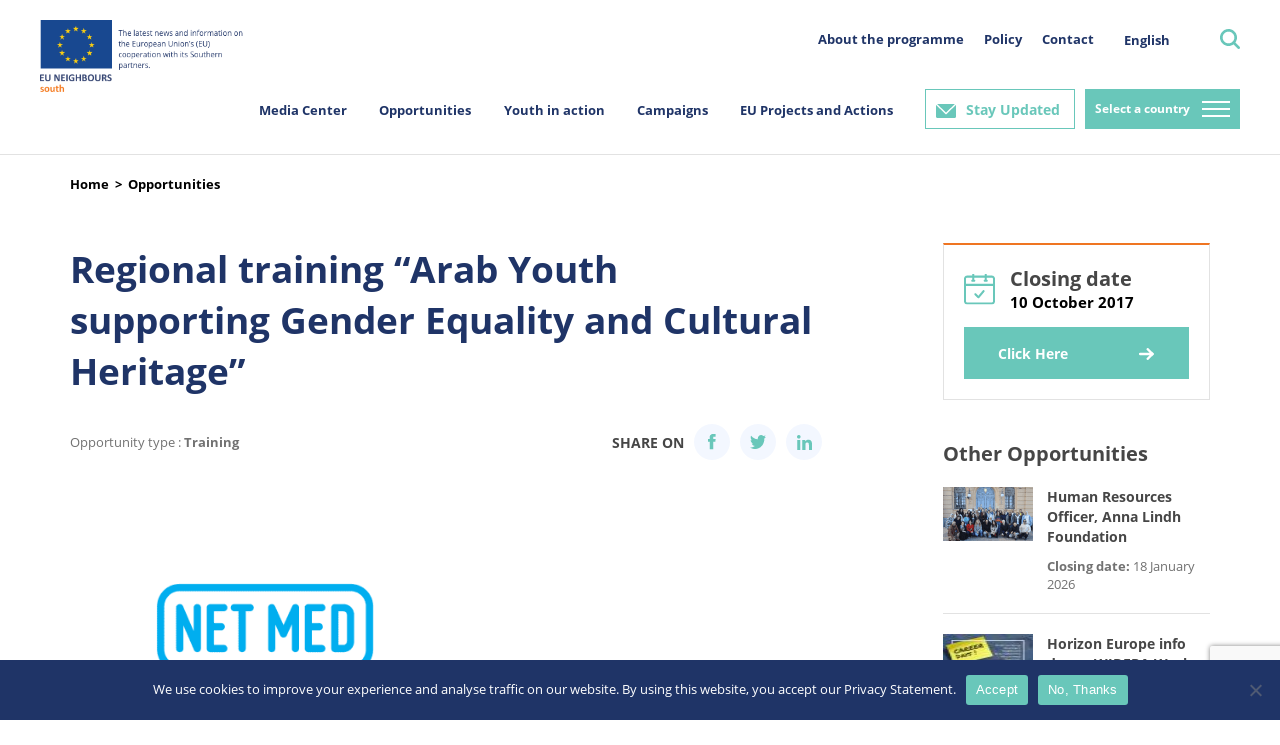

--- FILE ---
content_type: text/html; charset=utf-8
request_url: https://www.google.com/recaptcha/api2/anchor?ar=1&k=6LeboFokAAAAACFdO0vg916aqLE_WNzW7Tw_2qfq&co=aHR0cHM6Ly9zb3V0aC5ldW5laWdoYm91cnMuZXU6NDQz&hl=en&v=PoyoqOPhxBO7pBk68S4YbpHZ&size=invisible&anchor-ms=20000&execute-ms=30000&cb=ut86706nxjcg
body_size: 48493
content:
<!DOCTYPE HTML><html dir="ltr" lang="en"><head><meta http-equiv="Content-Type" content="text/html; charset=UTF-8">
<meta http-equiv="X-UA-Compatible" content="IE=edge">
<title>reCAPTCHA</title>
<style type="text/css">
/* cyrillic-ext */
@font-face {
  font-family: 'Roboto';
  font-style: normal;
  font-weight: 400;
  font-stretch: 100%;
  src: url(//fonts.gstatic.com/s/roboto/v48/KFO7CnqEu92Fr1ME7kSn66aGLdTylUAMa3GUBHMdazTgWw.woff2) format('woff2');
  unicode-range: U+0460-052F, U+1C80-1C8A, U+20B4, U+2DE0-2DFF, U+A640-A69F, U+FE2E-FE2F;
}
/* cyrillic */
@font-face {
  font-family: 'Roboto';
  font-style: normal;
  font-weight: 400;
  font-stretch: 100%;
  src: url(//fonts.gstatic.com/s/roboto/v48/KFO7CnqEu92Fr1ME7kSn66aGLdTylUAMa3iUBHMdazTgWw.woff2) format('woff2');
  unicode-range: U+0301, U+0400-045F, U+0490-0491, U+04B0-04B1, U+2116;
}
/* greek-ext */
@font-face {
  font-family: 'Roboto';
  font-style: normal;
  font-weight: 400;
  font-stretch: 100%;
  src: url(//fonts.gstatic.com/s/roboto/v48/KFO7CnqEu92Fr1ME7kSn66aGLdTylUAMa3CUBHMdazTgWw.woff2) format('woff2');
  unicode-range: U+1F00-1FFF;
}
/* greek */
@font-face {
  font-family: 'Roboto';
  font-style: normal;
  font-weight: 400;
  font-stretch: 100%;
  src: url(//fonts.gstatic.com/s/roboto/v48/KFO7CnqEu92Fr1ME7kSn66aGLdTylUAMa3-UBHMdazTgWw.woff2) format('woff2');
  unicode-range: U+0370-0377, U+037A-037F, U+0384-038A, U+038C, U+038E-03A1, U+03A3-03FF;
}
/* math */
@font-face {
  font-family: 'Roboto';
  font-style: normal;
  font-weight: 400;
  font-stretch: 100%;
  src: url(//fonts.gstatic.com/s/roboto/v48/KFO7CnqEu92Fr1ME7kSn66aGLdTylUAMawCUBHMdazTgWw.woff2) format('woff2');
  unicode-range: U+0302-0303, U+0305, U+0307-0308, U+0310, U+0312, U+0315, U+031A, U+0326-0327, U+032C, U+032F-0330, U+0332-0333, U+0338, U+033A, U+0346, U+034D, U+0391-03A1, U+03A3-03A9, U+03B1-03C9, U+03D1, U+03D5-03D6, U+03F0-03F1, U+03F4-03F5, U+2016-2017, U+2034-2038, U+203C, U+2040, U+2043, U+2047, U+2050, U+2057, U+205F, U+2070-2071, U+2074-208E, U+2090-209C, U+20D0-20DC, U+20E1, U+20E5-20EF, U+2100-2112, U+2114-2115, U+2117-2121, U+2123-214F, U+2190, U+2192, U+2194-21AE, U+21B0-21E5, U+21F1-21F2, U+21F4-2211, U+2213-2214, U+2216-22FF, U+2308-230B, U+2310, U+2319, U+231C-2321, U+2336-237A, U+237C, U+2395, U+239B-23B7, U+23D0, U+23DC-23E1, U+2474-2475, U+25AF, U+25B3, U+25B7, U+25BD, U+25C1, U+25CA, U+25CC, U+25FB, U+266D-266F, U+27C0-27FF, U+2900-2AFF, U+2B0E-2B11, U+2B30-2B4C, U+2BFE, U+3030, U+FF5B, U+FF5D, U+1D400-1D7FF, U+1EE00-1EEFF;
}
/* symbols */
@font-face {
  font-family: 'Roboto';
  font-style: normal;
  font-weight: 400;
  font-stretch: 100%;
  src: url(//fonts.gstatic.com/s/roboto/v48/KFO7CnqEu92Fr1ME7kSn66aGLdTylUAMaxKUBHMdazTgWw.woff2) format('woff2');
  unicode-range: U+0001-000C, U+000E-001F, U+007F-009F, U+20DD-20E0, U+20E2-20E4, U+2150-218F, U+2190, U+2192, U+2194-2199, U+21AF, U+21E6-21F0, U+21F3, U+2218-2219, U+2299, U+22C4-22C6, U+2300-243F, U+2440-244A, U+2460-24FF, U+25A0-27BF, U+2800-28FF, U+2921-2922, U+2981, U+29BF, U+29EB, U+2B00-2BFF, U+4DC0-4DFF, U+FFF9-FFFB, U+10140-1018E, U+10190-1019C, U+101A0, U+101D0-101FD, U+102E0-102FB, U+10E60-10E7E, U+1D2C0-1D2D3, U+1D2E0-1D37F, U+1F000-1F0FF, U+1F100-1F1AD, U+1F1E6-1F1FF, U+1F30D-1F30F, U+1F315, U+1F31C, U+1F31E, U+1F320-1F32C, U+1F336, U+1F378, U+1F37D, U+1F382, U+1F393-1F39F, U+1F3A7-1F3A8, U+1F3AC-1F3AF, U+1F3C2, U+1F3C4-1F3C6, U+1F3CA-1F3CE, U+1F3D4-1F3E0, U+1F3ED, U+1F3F1-1F3F3, U+1F3F5-1F3F7, U+1F408, U+1F415, U+1F41F, U+1F426, U+1F43F, U+1F441-1F442, U+1F444, U+1F446-1F449, U+1F44C-1F44E, U+1F453, U+1F46A, U+1F47D, U+1F4A3, U+1F4B0, U+1F4B3, U+1F4B9, U+1F4BB, U+1F4BF, U+1F4C8-1F4CB, U+1F4D6, U+1F4DA, U+1F4DF, U+1F4E3-1F4E6, U+1F4EA-1F4ED, U+1F4F7, U+1F4F9-1F4FB, U+1F4FD-1F4FE, U+1F503, U+1F507-1F50B, U+1F50D, U+1F512-1F513, U+1F53E-1F54A, U+1F54F-1F5FA, U+1F610, U+1F650-1F67F, U+1F687, U+1F68D, U+1F691, U+1F694, U+1F698, U+1F6AD, U+1F6B2, U+1F6B9-1F6BA, U+1F6BC, U+1F6C6-1F6CF, U+1F6D3-1F6D7, U+1F6E0-1F6EA, U+1F6F0-1F6F3, U+1F6F7-1F6FC, U+1F700-1F7FF, U+1F800-1F80B, U+1F810-1F847, U+1F850-1F859, U+1F860-1F887, U+1F890-1F8AD, U+1F8B0-1F8BB, U+1F8C0-1F8C1, U+1F900-1F90B, U+1F93B, U+1F946, U+1F984, U+1F996, U+1F9E9, U+1FA00-1FA6F, U+1FA70-1FA7C, U+1FA80-1FA89, U+1FA8F-1FAC6, U+1FACE-1FADC, U+1FADF-1FAE9, U+1FAF0-1FAF8, U+1FB00-1FBFF;
}
/* vietnamese */
@font-face {
  font-family: 'Roboto';
  font-style: normal;
  font-weight: 400;
  font-stretch: 100%;
  src: url(//fonts.gstatic.com/s/roboto/v48/KFO7CnqEu92Fr1ME7kSn66aGLdTylUAMa3OUBHMdazTgWw.woff2) format('woff2');
  unicode-range: U+0102-0103, U+0110-0111, U+0128-0129, U+0168-0169, U+01A0-01A1, U+01AF-01B0, U+0300-0301, U+0303-0304, U+0308-0309, U+0323, U+0329, U+1EA0-1EF9, U+20AB;
}
/* latin-ext */
@font-face {
  font-family: 'Roboto';
  font-style: normal;
  font-weight: 400;
  font-stretch: 100%;
  src: url(//fonts.gstatic.com/s/roboto/v48/KFO7CnqEu92Fr1ME7kSn66aGLdTylUAMa3KUBHMdazTgWw.woff2) format('woff2');
  unicode-range: U+0100-02BA, U+02BD-02C5, U+02C7-02CC, U+02CE-02D7, U+02DD-02FF, U+0304, U+0308, U+0329, U+1D00-1DBF, U+1E00-1E9F, U+1EF2-1EFF, U+2020, U+20A0-20AB, U+20AD-20C0, U+2113, U+2C60-2C7F, U+A720-A7FF;
}
/* latin */
@font-face {
  font-family: 'Roboto';
  font-style: normal;
  font-weight: 400;
  font-stretch: 100%;
  src: url(//fonts.gstatic.com/s/roboto/v48/KFO7CnqEu92Fr1ME7kSn66aGLdTylUAMa3yUBHMdazQ.woff2) format('woff2');
  unicode-range: U+0000-00FF, U+0131, U+0152-0153, U+02BB-02BC, U+02C6, U+02DA, U+02DC, U+0304, U+0308, U+0329, U+2000-206F, U+20AC, U+2122, U+2191, U+2193, U+2212, U+2215, U+FEFF, U+FFFD;
}
/* cyrillic-ext */
@font-face {
  font-family: 'Roboto';
  font-style: normal;
  font-weight: 500;
  font-stretch: 100%;
  src: url(//fonts.gstatic.com/s/roboto/v48/KFO7CnqEu92Fr1ME7kSn66aGLdTylUAMa3GUBHMdazTgWw.woff2) format('woff2');
  unicode-range: U+0460-052F, U+1C80-1C8A, U+20B4, U+2DE0-2DFF, U+A640-A69F, U+FE2E-FE2F;
}
/* cyrillic */
@font-face {
  font-family: 'Roboto';
  font-style: normal;
  font-weight: 500;
  font-stretch: 100%;
  src: url(//fonts.gstatic.com/s/roboto/v48/KFO7CnqEu92Fr1ME7kSn66aGLdTylUAMa3iUBHMdazTgWw.woff2) format('woff2');
  unicode-range: U+0301, U+0400-045F, U+0490-0491, U+04B0-04B1, U+2116;
}
/* greek-ext */
@font-face {
  font-family: 'Roboto';
  font-style: normal;
  font-weight: 500;
  font-stretch: 100%;
  src: url(//fonts.gstatic.com/s/roboto/v48/KFO7CnqEu92Fr1ME7kSn66aGLdTylUAMa3CUBHMdazTgWw.woff2) format('woff2');
  unicode-range: U+1F00-1FFF;
}
/* greek */
@font-face {
  font-family: 'Roboto';
  font-style: normal;
  font-weight: 500;
  font-stretch: 100%;
  src: url(//fonts.gstatic.com/s/roboto/v48/KFO7CnqEu92Fr1ME7kSn66aGLdTylUAMa3-UBHMdazTgWw.woff2) format('woff2');
  unicode-range: U+0370-0377, U+037A-037F, U+0384-038A, U+038C, U+038E-03A1, U+03A3-03FF;
}
/* math */
@font-face {
  font-family: 'Roboto';
  font-style: normal;
  font-weight: 500;
  font-stretch: 100%;
  src: url(//fonts.gstatic.com/s/roboto/v48/KFO7CnqEu92Fr1ME7kSn66aGLdTylUAMawCUBHMdazTgWw.woff2) format('woff2');
  unicode-range: U+0302-0303, U+0305, U+0307-0308, U+0310, U+0312, U+0315, U+031A, U+0326-0327, U+032C, U+032F-0330, U+0332-0333, U+0338, U+033A, U+0346, U+034D, U+0391-03A1, U+03A3-03A9, U+03B1-03C9, U+03D1, U+03D5-03D6, U+03F0-03F1, U+03F4-03F5, U+2016-2017, U+2034-2038, U+203C, U+2040, U+2043, U+2047, U+2050, U+2057, U+205F, U+2070-2071, U+2074-208E, U+2090-209C, U+20D0-20DC, U+20E1, U+20E5-20EF, U+2100-2112, U+2114-2115, U+2117-2121, U+2123-214F, U+2190, U+2192, U+2194-21AE, U+21B0-21E5, U+21F1-21F2, U+21F4-2211, U+2213-2214, U+2216-22FF, U+2308-230B, U+2310, U+2319, U+231C-2321, U+2336-237A, U+237C, U+2395, U+239B-23B7, U+23D0, U+23DC-23E1, U+2474-2475, U+25AF, U+25B3, U+25B7, U+25BD, U+25C1, U+25CA, U+25CC, U+25FB, U+266D-266F, U+27C0-27FF, U+2900-2AFF, U+2B0E-2B11, U+2B30-2B4C, U+2BFE, U+3030, U+FF5B, U+FF5D, U+1D400-1D7FF, U+1EE00-1EEFF;
}
/* symbols */
@font-face {
  font-family: 'Roboto';
  font-style: normal;
  font-weight: 500;
  font-stretch: 100%;
  src: url(//fonts.gstatic.com/s/roboto/v48/KFO7CnqEu92Fr1ME7kSn66aGLdTylUAMaxKUBHMdazTgWw.woff2) format('woff2');
  unicode-range: U+0001-000C, U+000E-001F, U+007F-009F, U+20DD-20E0, U+20E2-20E4, U+2150-218F, U+2190, U+2192, U+2194-2199, U+21AF, U+21E6-21F0, U+21F3, U+2218-2219, U+2299, U+22C4-22C6, U+2300-243F, U+2440-244A, U+2460-24FF, U+25A0-27BF, U+2800-28FF, U+2921-2922, U+2981, U+29BF, U+29EB, U+2B00-2BFF, U+4DC0-4DFF, U+FFF9-FFFB, U+10140-1018E, U+10190-1019C, U+101A0, U+101D0-101FD, U+102E0-102FB, U+10E60-10E7E, U+1D2C0-1D2D3, U+1D2E0-1D37F, U+1F000-1F0FF, U+1F100-1F1AD, U+1F1E6-1F1FF, U+1F30D-1F30F, U+1F315, U+1F31C, U+1F31E, U+1F320-1F32C, U+1F336, U+1F378, U+1F37D, U+1F382, U+1F393-1F39F, U+1F3A7-1F3A8, U+1F3AC-1F3AF, U+1F3C2, U+1F3C4-1F3C6, U+1F3CA-1F3CE, U+1F3D4-1F3E0, U+1F3ED, U+1F3F1-1F3F3, U+1F3F5-1F3F7, U+1F408, U+1F415, U+1F41F, U+1F426, U+1F43F, U+1F441-1F442, U+1F444, U+1F446-1F449, U+1F44C-1F44E, U+1F453, U+1F46A, U+1F47D, U+1F4A3, U+1F4B0, U+1F4B3, U+1F4B9, U+1F4BB, U+1F4BF, U+1F4C8-1F4CB, U+1F4D6, U+1F4DA, U+1F4DF, U+1F4E3-1F4E6, U+1F4EA-1F4ED, U+1F4F7, U+1F4F9-1F4FB, U+1F4FD-1F4FE, U+1F503, U+1F507-1F50B, U+1F50D, U+1F512-1F513, U+1F53E-1F54A, U+1F54F-1F5FA, U+1F610, U+1F650-1F67F, U+1F687, U+1F68D, U+1F691, U+1F694, U+1F698, U+1F6AD, U+1F6B2, U+1F6B9-1F6BA, U+1F6BC, U+1F6C6-1F6CF, U+1F6D3-1F6D7, U+1F6E0-1F6EA, U+1F6F0-1F6F3, U+1F6F7-1F6FC, U+1F700-1F7FF, U+1F800-1F80B, U+1F810-1F847, U+1F850-1F859, U+1F860-1F887, U+1F890-1F8AD, U+1F8B0-1F8BB, U+1F8C0-1F8C1, U+1F900-1F90B, U+1F93B, U+1F946, U+1F984, U+1F996, U+1F9E9, U+1FA00-1FA6F, U+1FA70-1FA7C, U+1FA80-1FA89, U+1FA8F-1FAC6, U+1FACE-1FADC, U+1FADF-1FAE9, U+1FAF0-1FAF8, U+1FB00-1FBFF;
}
/* vietnamese */
@font-face {
  font-family: 'Roboto';
  font-style: normal;
  font-weight: 500;
  font-stretch: 100%;
  src: url(//fonts.gstatic.com/s/roboto/v48/KFO7CnqEu92Fr1ME7kSn66aGLdTylUAMa3OUBHMdazTgWw.woff2) format('woff2');
  unicode-range: U+0102-0103, U+0110-0111, U+0128-0129, U+0168-0169, U+01A0-01A1, U+01AF-01B0, U+0300-0301, U+0303-0304, U+0308-0309, U+0323, U+0329, U+1EA0-1EF9, U+20AB;
}
/* latin-ext */
@font-face {
  font-family: 'Roboto';
  font-style: normal;
  font-weight: 500;
  font-stretch: 100%;
  src: url(//fonts.gstatic.com/s/roboto/v48/KFO7CnqEu92Fr1ME7kSn66aGLdTylUAMa3KUBHMdazTgWw.woff2) format('woff2');
  unicode-range: U+0100-02BA, U+02BD-02C5, U+02C7-02CC, U+02CE-02D7, U+02DD-02FF, U+0304, U+0308, U+0329, U+1D00-1DBF, U+1E00-1E9F, U+1EF2-1EFF, U+2020, U+20A0-20AB, U+20AD-20C0, U+2113, U+2C60-2C7F, U+A720-A7FF;
}
/* latin */
@font-face {
  font-family: 'Roboto';
  font-style: normal;
  font-weight: 500;
  font-stretch: 100%;
  src: url(//fonts.gstatic.com/s/roboto/v48/KFO7CnqEu92Fr1ME7kSn66aGLdTylUAMa3yUBHMdazQ.woff2) format('woff2');
  unicode-range: U+0000-00FF, U+0131, U+0152-0153, U+02BB-02BC, U+02C6, U+02DA, U+02DC, U+0304, U+0308, U+0329, U+2000-206F, U+20AC, U+2122, U+2191, U+2193, U+2212, U+2215, U+FEFF, U+FFFD;
}
/* cyrillic-ext */
@font-face {
  font-family: 'Roboto';
  font-style: normal;
  font-weight: 900;
  font-stretch: 100%;
  src: url(//fonts.gstatic.com/s/roboto/v48/KFO7CnqEu92Fr1ME7kSn66aGLdTylUAMa3GUBHMdazTgWw.woff2) format('woff2');
  unicode-range: U+0460-052F, U+1C80-1C8A, U+20B4, U+2DE0-2DFF, U+A640-A69F, U+FE2E-FE2F;
}
/* cyrillic */
@font-face {
  font-family: 'Roboto';
  font-style: normal;
  font-weight: 900;
  font-stretch: 100%;
  src: url(//fonts.gstatic.com/s/roboto/v48/KFO7CnqEu92Fr1ME7kSn66aGLdTylUAMa3iUBHMdazTgWw.woff2) format('woff2');
  unicode-range: U+0301, U+0400-045F, U+0490-0491, U+04B0-04B1, U+2116;
}
/* greek-ext */
@font-face {
  font-family: 'Roboto';
  font-style: normal;
  font-weight: 900;
  font-stretch: 100%;
  src: url(//fonts.gstatic.com/s/roboto/v48/KFO7CnqEu92Fr1ME7kSn66aGLdTylUAMa3CUBHMdazTgWw.woff2) format('woff2');
  unicode-range: U+1F00-1FFF;
}
/* greek */
@font-face {
  font-family: 'Roboto';
  font-style: normal;
  font-weight: 900;
  font-stretch: 100%;
  src: url(//fonts.gstatic.com/s/roboto/v48/KFO7CnqEu92Fr1ME7kSn66aGLdTylUAMa3-UBHMdazTgWw.woff2) format('woff2');
  unicode-range: U+0370-0377, U+037A-037F, U+0384-038A, U+038C, U+038E-03A1, U+03A3-03FF;
}
/* math */
@font-face {
  font-family: 'Roboto';
  font-style: normal;
  font-weight: 900;
  font-stretch: 100%;
  src: url(//fonts.gstatic.com/s/roboto/v48/KFO7CnqEu92Fr1ME7kSn66aGLdTylUAMawCUBHMdazTgWw.woff2) format('woff2');
  unicode-range: U+0302-0303, U+0305, U+0307-0308, U+0310, U+0312, U+0315, U+031A, U+0326-0327, U+032C, U+032F-0330, U+0332-0333, U+0338, U+033A, U+0346, U+034D, U+0391-03A1, U+03A3-03A9, U+03B1-03C9, U+03D1, U+03D5-03D6, U+03F0-03F1, U+03F4-03F5, U+2016-2017, U+2034-2038, U+203C, U+2040, U+2043, U+2047, U+2050, U+2057, U+205F, U+2070-2071, U+2074-208E, U+2090-209C, U+20D0-20DC, U+20E1, U+20E5-20EF, U+2100-2112, U+2114-2115, U+2117-2121, U+2123-214F, U+2190, U+2192, U+2194-21AE, U+21B0-21E5, U+21F1-21F2, U+21F4-2211, U+2213-2214, U+2216-22FF, U+2308-230B, U+2310, U+2319, U+231C-2321, U+2336-237A, U+237C, U+2395, U+239B-23B7, U+23D0, U+23DC-23E1, U+2474-2475, U+25AF, U+25B3, U+25B7, U+25BD, U+25C1, U+25CA, U+25CC, U+25FB, U+266D-266F, U+27C0-27FF, U+2900-2AFF, U+2B0E-2B11, U+2B30-2B4C, U+2BFE, U+3030, U+FF5B, U+FF5D, U+1D400-1D7FF, U+1EE00-1EEFF;
}
/* symbols */
@font-face {
  font-family: 'Roboto';
  font-style: normal;
  font-weight: 900;
  font-stretch: 100%;
  src: url(//fonts.gstatic.com/s/roboto/v48/KFO7CnqEu92Fr1ME7kSn66aGLdTylUAMaxKUBHMdazTgWw.woff2) format('woff2');
  unicode-range: U+0001-000C, U+000E-001F, U+007F-009F, U+20DD-20E0, U+20E2-20E4, U+2150-218F, U+2190, U+2192, U+2194-2199, U+21AF, U+21E6-21F0, U+21F3, U+2218-2219, U+2299, U+22C4-22C6, U+2300-243F, U+2440-244A, U+2460-24FF, U+25A0-27BF, U+2800-28FF, U+2921-2922, U+2981, U+29BF, U+29EB, U+2B00-2BFF, U+4DC0-4DFF, U+FFF9-FFFB, U+10140-1018E, U+10190-1019C, U+101A0, U+101D0-101FD, U+102E0-102FB, U+10E60-10E7E, U+1D2C0-1D2D3, U+1D2E0-1D37F, U+1F000-1F0FF, U+1F100-1F1AD, U+1F1E6-1F1FF, U+1F30D-1F30F, U+1F315, U+1F31C, U+1F31E, U+1F320-1F32C, U+1F336, U+1F378, U+1F37D, U+1F382, U+1F393-1F39F, U+1F3A7-1F3A8, U+1F3AC-1F3AF, U+1F3C2, U+1F3C4-1F3C6, U+1F3CA-1F3CE, U+1F3D4-1F3E0, U+1F3ED, U+1F3F1-1F3F3, U+1F3F5-1F3F7, U+1F408, U+1F415, U+1F41F, U+1F426, U+1F43F, U+1F441-1F442, U+1F444, U+1F446-1F449, U+1F44C-1F44E, U+1F453, U+1F46A, U+1F47D, U+1F4A3, U+1F4B0, U+1F4B3, U+1F4B9, U+1F4BB, U+1F4BF, U+1F4C8-1F4CB, U+1F4D6, U+1F4DA, U+1F4DF, U+1F4E3-1F4E6, U+1F4EA-1F4ED, U+1F4F7, U+1F4F9-1F4FB, U+1F4FD-1F4FE, U+1F503, U+1F507-1F50B, U+1F50D, U+1F512-1F513, U+1F53E-1F54A, U+1F54F-1F5FA, U+1F610, U+1F650-1F67F, U+1F687, U+1F68D, U+1F691, U+1F694, U+1F698, U+1F6AD, U+1F6B2, U+1F6B9-1F6BA, U+1F6BC, U+1F6C6-1F6CF, U+1F6D3-1F6D7, U+1F6E0-1F6EA, U+1F6F0-1F6F3, U+1F6F7-1F6FC, U+1F700-1F7FF, U+1F800-1F80B, U+1F810-1F847, U+1F850-1F859, U+1F860-1F887, U+1F890-1F8AD, U+1F8B0-1F8BB, U+1F8C0-1F8C1, U+1F900-1F90B, U+1F93B, U+1F946, U+1F984, U+1F996, U+1F9E9, U+1FA00-1FA6F, U+1FA70-1FA7C, U+1FA80-1FA89, U+1FA8F-1FAC6, U+1FACE-1FADC, U+1FADF-1FAE9, U+1FAF0-1FAF8, U+1FB00-1FBFF;
}
/* vietnamese */
@font-face {
  font-family: 'Roboto';
  font-style: normal;
  font-weight: 900;
  font-stretch: 100%;
  src: url(//fonts.gstatic.com/s/roboto/v48/KFO7CnqEu92Fr1ME7kSn66aGLdTylUAMa3OUBHMdazTgWw.woff2) format('woff2');
  unicode-range: U+0102-0103, U+0110-0111, U+0128-0129, U+0168-0169, U+01A0-01A1, U+01AF-01B0, U+0300-0301, U+0303-0304, U+0308-0309, U+0323, U+0329, U+1EA0-1EF9, U+20AB;
}
/* latin-ext */
@font-face {
  font-family: 'Roboto';
  font-style: normal;
  font-weight: 900;
  font-stretch: 100%;
  src: url(//fonts.gstatic.com/s/roboto/v48/KFO7CnqEu92Fr1ME7kSn66aGLdTylUAMa3KUBHMdazTgWw.woff2) format('woff2');
  unicode-range: U+0100-02BA, U+02BD-02C5, U+02C7-02CC, U+02CE-02D7, U+02DD-02FF, U+0304, U+0308, U+0329, U+1D00-1DBF, U+1E00-1E9F, U+1EF2-1EFF, U+2020, U+20A0-20AB, U+20AD-20C0, U+2113, U+2C60-2C7F, U+A720-A7FF;
}
/* latin */
@font-face {
  font-family: 'Roboto';
  font-style: normal;
  font-weight: 900;
  font-stretch: 100%;
  src: url(//fonts.gstatic.com/s/roboto/v48/KFO7CnqEu92Fr1ME7kSn66aGLdTylUAMa3yUBHMdazQ.woff2) format('woff2');
  unicode-range: U+0000-00FF, U+0131, U+0152-0153, U+02BB-02BC, U+02C6, U+02DA, U+02DC, U+0304, U+0308, U+0329, U+2000-206F, U+20AC, U+2122, U+2191, U+2193, U+2212, U+2215, U+FEFF, U+FFFD;
}

</style>
<link rel="stylesheet" type="text/css" href="https://www.gstatic.com/recaptcha/releases/PoyoqOPhxBO7pBk68S4YbpHZ/styles__ltr.css">
<script nonce="4eGUGqgFwk-cErwV1ITl_g" type="text/javascript">window['__recaptcha_api'] = 'https://www.google.com/recaptcha/api2/';</script>
<script type="text/javascript" src="https://www.gstatic.com/recaptcha/releases/PoyoqOPhxBO7pBk68S4YbpHZ/recaptcha__en.js" nonce="4eGUGqgFwk-cErwV1ITl_g">
      
    </script></head>
<body><div id="rc-anchor-alert" class="rc-anchor-alert"></div>
<input type="hidden" id="recaptcha-token" value="[base64]">
<script type="text/javascript" nonce="4eGUGqgFwk-cErwV1ITl_g">
      recaptcha.anchor.Main.init("[\x22ainput\x22,[\x22bgdata\x22,\x22\x22,\[base64]/[base64]/[base64]/[base64]/[base64]/[base64]/[base64]/[base64]/[base64]/[base64]\\u003d\x22,\[base64]\x22,\[base64]/ChcKgwq0cWMOmKsKbwqQjNMKbT8Omwq3DuRUswoEQfgPDg8KAVsO9DMOtwpZjw6HCp8OdPwZOXcKiM8OLd8KkMgBfIMKFw6bCpTvDlMOswpBXD8KxNnQqZMO0wpLCgsOmasOGw4URL8Odw5IMXE/[base64]/Dh0RrwpLDgADCoEBuwo7CoA0pHzTDgkp2wq3Dr2TCj8KowrUiTsKawr1+OyvDqhbDvU9+PcKsw5sATcOpCC08LD5YHAjCgmdUJMO4KMONwrEDD3kUwr0fwrbCpXd8CMOQf8KIbC/[base64]/[base64]/[base64]/BsOWw6QTw6tGb3bCocOPwodMIw/CoD5iwpvDscKPL8OWwpR7B8KZwonDsMOVw73DgTDClsOewp94RirDr8KqQsKbA8KITSZxETV3KW/CjMKOw63Ciz7DicO8wpVFY8OtwqlWG8KNWMOsIcO9I2TDkG/[base64]/fy3DnsO+wp8fGMOqwqZuMMO7csO6w5sPZlXCqy/CuHjDrUXDu8OVNTnDmCYVw6HDrQzCkcO8L0tpwonCkcOkw6QJw4FQJ3RrdEhcBsKpw414w7wtw7LDmAFNw4Abwqh4wrBNwrvCvMKJO8O3BV5tLsKSwrV8GsO/w63DtsKsw7lxccKYw7BsBXRje8O4QnzCrsKdwoBPwoBXw4XDg8OJLsKoVnfDn8K4wo4sPMOJWCdRRcKealMlImVqWsKgQHzCsAvChSxVEG7ChjUSwpRIw5MrwovCq8O2wrTCocKFPcKDa07CqFnDlABwBMKrWMKkawUmw7TDgwIHZcKew7FtwrMlw4t8w60dw5/[base64]/[base64]/DsRbCoiPCicKiEiLDhX7DpixJwpLDhxcgw4QUwpnCjirDtXNeCWjCrkM3woTDqE/Dl8O4LEzDjWR6wrZUc23CmcK2w75/w7DCjihzICsXwqczccO3QF/[base64]/Cp8K/wp/DpMKzw4jCgsOaw4Exw7/DqSDDmG0BwrLDqzDDnsOLBR1YbCLDlmbCjHgiBl9Dw6/ChMKjwr3DtsOXCMKcXxgMw5YkwoF0wqnCrsKkw6NuP8OFQW08DcOFw6QXw7ABPVhGw60UC8OMw7gjw6PCiMKkwrZowrbDoMOMOcO8bMKLGMKgw7HDqcKLwpsDMk8zMXFEN8KSw7vCpsKmw5XCt8Kowoh6wpJKB2BcLi3Cijckw540A8KwwobCoQjCnMKDTgLDksKawo/DjsOQLsOCw6vDq8OnwqrCl2bCsko7wq/CkMO2wrsdw4cYw7fCssKaw5A0VsKAHMObR8O6w6nDjX9AalkPw47CvjpzwrnCusOjwpt5GMOHwohVw5PCu8OrwoFmwr1qPRJNAMKxw4V5wqJrTF/DqMKHBDVjw64eABXCjcKcw58Wd8KRwrnCiWMhw44xw7LCrnHCrUR/w7PCmhUuURxkEHx0RsKOwqINwo4TecOww6gCwrlAWinCm8K+wp5lw7h8KcOlwofCgzofwrfCpV/CnzwMI3EXw7MrGMKgDMK+w60Cw6sNc8K/w63CjGjCgC/CscO0w4DCoMO+ai/DpRfCgy1ZwoYAw7BjN1AkwrPDvsOZJ2tGZ8Opw7NCaEMnw553WzXDsXp2QcORwqM8wqF9CcK8cMKvekwyw5rCvydSFycxWMOaw4E8dMKdw7TDoUQrwoPDncOsw49rw7N4w5XCqMKbwp7CjMOlKWnCqsKMwpEZwp9nwpUiwo0AZcOKcsOSw70/w7cwAAXCjlnCusKAcsOeZkwewpwrPcKjDV/DuW4rfsK6P8KJVcOSasOywpvCqcOdw7XCqMO5AMKMY8KXw6jCtWthwpPCmRTDgcKNYXPCm3w9PsOeSsOmwojDugkMecOzIMOfw4MSTMKlUUMrQRrDlFtNwp/[base64]/w5LDly/DuMKFw7/[base64]/w5QBfmAHw6RvwqgMUBzDoWzDl1DDijfCgS7CuMOrB8OGw5sgwpPDkF3Du8KcwphbwrTDisKIJVdOMcOnMMK5wpkbwqU0w5s6F0rDjELDkMKIb1/Cp8KlZBZTw508NcK/w6oyw7hdVnIww73Dny7DnzzDgMObHMKANVXDmHNEYsKAw4TDsMOHwrTCihtHPSbDgVfCi8Kiw7/DgSLClRHCpcKua2nDpk/Dk37DlWPDq2bDgcObwrs+NsOid1HClCxsLCbDmMKnw5cow6smY8Kyw5IlwrrCusKHw4QnwpnCl8KZw6rDqTvDrU4nw73DkQfCvFw5D0RFSFw9wo1se8OywpJNw4JMw4PDpwHDoSwXWXA9w6HCnMKFMCYOwq/Dk8KWw6/[base64]/[base64]/[base64]/acOEw7wvHzoGRsK0wrjCvxw1fcKTwrhZD8OvasO5wowMw6YowrAtw6/DkmfClMOXTcKKLMOWGRzDt8KowopQAnbCg2tkw44Ww4PDvXYHw7c3Xnh5bUfCjy0pA8KTBsKVw4RbS8OtwqDCgMOqwoR2FSnCp8KKw7bCjcKUQsKqLx58LEMhwrchw5Mtw784wpzDhRvDpsK7wqgzwqRYPsOQKBvCiWpKwqTDn8OswojDlS/CmAQdcMKrIsKvJcOhTMKUPkrCnCccPmRrWjvDmBVEw5HDjcO6fcOkw4QwWsKbdcO8HcOADWhhHDxBJzzDjH8Mwrkrw6rDgFUqasKsw5TDvcOiGsK2wo1qBVcCCsOhwp/[base64]/DuBPCv8KVwrjCqQs5NcKbw5XDnkp+YMOWwp3DpcK9w5LCsVbDv2ZKTcK/C8KnGMKUw5nDisKnDAdww6bCvcOHenoHLcKcAA3ChHwSwoBBd2lETsK0Zl3DhW/[base64]/wpg7woXCgMKQXwsfVMOUIMKFw4zDjyFlw74bwo/CnGjDr3ptb8KJw7AJwoAwJAbDucOuVnLDtGZJPMKCEHjDmXzCu33DgyBkAcKpMcKFw7vDosK6w6nDrMKMGMKHwqvCvHPDlGvDozdkwoRLw6VPwrJ0D8Kkw4zDsMOPJcKQwovCnyjCisKKRsOZwozCjMOrw4XCosK4w79awrYEw458AAjCoQ/DhlYSX8KXfMKgfcKtw4nDsh9Ew55QfDLCrRkAw68wLRjDoMKpw5/Dv8KSwrDDhANfw4XDu8OJCsOkw4FCw6QdHMKRw7BrGsKHwozCulrCvsKyw7PClA8SFMKnwpxoESfDncOXIk3Dm8ONMnBdUAzDg33CompZwqcgZ8KoDMOJw4fCrcOxCRTDq8OUwqjCmMKyw4EswqFac8KlwrXClMKAw5/DuWXCosKfCzlyUV/[base64]/U1TDscOBw4rCu8KTQFFxfcOFB8KUwqQPwpg6SH7Dt8O2wqgIwpPCtUbDtXrCr8KiTcKwUSA+GcO+wopQwprDpR3CicOAVcObBDfDj8KpfsKmwogfXC8ALUR3G8OWf2PCuMOKasOuw5PDt8OkEcOBw51kwo/CiMKmw6o6w7AJIMOyIGhzwrJyTsOYwrVowqBOw6vDscK8wp/DiFHCicKhRcK9C3ZjKntzXMOUVMOjw5QGw7jDr8KSwqbCk8Khw77CoF4IchQmGgVKWwJlwp7CpcODF8OPf2XCpn/[base64]/IcOvQx3DmHvDpxo5Fgc+YcKxwrx+ecKTw6FKwrs0w6TCqFZvwqB6cCbDpcOEWMOrBCbDnx9YBknDvX7ChcOhDsOYMjo5RHXDusK7w5DDhAnCohIbwozChifClcKzw6jDhMOZE8OXwpzDjMK7UCoXJcKVw77Dukd/w4/Dmx7Dq8OgGQPDo18XClE2w4PDqHfCsMKZw4PDpCRMw5I8wop2w7QeanrCkyzChcKBw6nDjcKDeMKlTEpuQSbDpMKeQkrDvQ5QwpzCiFYRw6VzL0k6VStcwp3DvsKLJAMtwpnCkWRlw5EYw4DDlMOcYQzDrMKwwoTCrT/DuDNgw6PCtcK1McKFwpHCs8OUw5tdwpJJOsOGFMKzIsOLwp/Cl8Kyw7/DhxfCkzHDqcOtScK6w7fCisKGfMO/woQDbzrDnT/[base64]/CuC7ChEs0w6PDkgfCqw5lwpfCli8kw71ydGAfw6IFw4YKMB7DtkzDpcKSw6zCpjjCicKlNMOjPUxoTMKMHsOCw6PDuHLCn8OLO8KpNB/CnsK6woDDnsKWDRbDk8OBeMKMwp9vwqLDqsKTwrXChcKbRBrCpUrCtsO2w7MBwqXCgcKuPzo2DnMWworCrVdbDC3Ch3l6wpvDtcKcw5AXEsOww4pYwpRFwqIyYxXCpMKawphPccKrwq0iScKSwqFDwp/ChD85PcKvwo/Cs8O5w5ZzworDpwTDsHkTCRJmQUrDusKAwpBCQEs4w7TDlMKDw4nCoHjCpMOKX2gkwq3DnH4PCcKzwqrCpcOGScO8IcOhwqnDpXdxBW3DlzrDsMOIwqTDvV7Cj8OpAg3CksKcw7oSQ1/Cv0LDhSDDvAPCjyF3w6/DvkJxayMHasKiTjwxVSLCnMKifX8gbMOqOsOGwr8pw4ZOWMKFS2skw63CosOyaxHDt8KxDsKxw6tKwrozYRB8wonCrkjDmRtzw5Zrw6gmIMOVwrJiUwPCk8KxWVQSw7jDuMKOw5PDlcONwq3DtFfDrjLClXnDnEDDjcKcYWjCn1UzCcKxw5Apw5fCl0vDk8O1HXzCv2/CusOtRsORZMKBwo/Ct387wqESw40ZLsKEwqxWwq7Dk0DDqsKXLUvCmAYYZ8O/NFTCnhAiPnpfY8KZwrDCu8Orw79bNx3CtsKtT3tkw5cBHlrDi1jCs8K9eMKjasK2SsKsw6nCtQrDp3nCmsKOw79fw7N6J8OiwrnClAbDjmbDgk7DqW3CkinCkmLDvjgzcl/DoQArbQ1RE8K0YSnDucOVwrrCpsKywrFWw5YQw6nDo1XCinAoT8OSGE1tTSvCjcOXCB3DosOcwqDDoi18EFrCisKXwrpNdsK2wqgHwroPJ8OtazMuMcOYwqpOT2ZHwrwycMOOwp0QwpQ/K8OSd0TDvcOPwrgZw6/CsMKXEcK2w64VQcKObUnDiUfCq0LCiXJuw4pBclFVJDnDox14KMOaw4NZw7zCl8KFwpXCvFcacMO0R8OgUkF9C8OPw4M2wrTCjDlRwqk4wpZEwoLCrQZUJCVTHMKVwpfDqjfCuMK8w4DCqHLCoHnDoRgFwqHDgmN+wp/DvmYef8OuRH4UC8OoecKeJn/DgsKXL8KVwo/[base64]/Dv8KJWsO4woYxOj/DscKVU1fCp8KoI2ttKMOWUMOfKsOpw67Du8KSw6tJI8OBCcOqwpteGxfCjsOeYlzCr2Jpwrgvw7ZlF2PDn0x8woAKXDrCqmDCrcOFwqg8w4QnH8O7LMK5X8OLRMObw4zDtsOLw5/[base64]/CjcK2A0bCsW/CpyHDhsKdw7pfSsKAWMO4wotjGU/[base64]/CgMOkwpHDu8KjwoxxOsOuwqgbwqXDujt4WkU4BMKRwpzDucOIwp7DgsOQNHMYTXxtM8K3w4hgw5NSwqTDnsOVw73CpVcpw4dlwoPDqcKew4vCkcKHBRIjwrgxFBpjwpzDthp8wqtYwpzDvcK4wr9IJngbb8Kkw41+wocKbxVPcsOkw74/WXsGeS7Cv2TDoRYlw6vDmV7Dn8OqekRQJsOpwq7DsXHDpiECVUfDrcOSwq4Hwo0FEMKQw6DDvMOXwoHDnsOAwr7Ch8KiM8OfwpTDhn3CocKKwqQKW8KsYX1rwqXDkMOdwpHCgyTDoklWw7HDolBGw4sbw5fDgMK9OR/Dg8ONw6JuwrHCvUc/[base64]/Pm4HXMOjbsKxwovDrcOMwogQw5vDrhTDu8OOw4QLw6tcw5QQTULDvX88w6fCjzLDnMKyD8Onwqclwq3DuMK/ZsO7P8KrwolCJ2nDo0wuLMOvbcKELcKFwrImEkHCpcOxU8Kxw5HDmsOxwrcteCp9w4/[base64]/DojFMcsKRwodRw4rCv8Ouw6rCrFXCsUxKHihJMElgXMOwBx4nwpLDvcKNBnxHLsOWcRNsw7DCscOJwqd2wpfDhSfDi3/CkMK3Hj7DunopT1hpCQs6w7EJwo/CnVbCkcK2wrnCumgnwpjCjHlTw77CviMEMCLCqzrDnMKkw7s0wp7CncOkw7fDucKaw656ShcWO8ORPFk8wpfCvsOLLsKZPMO5R8KFw5PCrXcneMOvLsO9woVawpnDhmvCtVHDosKow7rDmUheIsOQIW5DfgrCjcOAwpEww7vCrMO3PnvCoyU3GcOwwqNWw4U/wrc6wqDDvsKbZ2TDpMKiwpHCkU3CgsKvXcODwppVw5XDpl7CjcKTFsK7RXBEHsKvwrjDllFtUsK4Y8Oow7lXR8O5DjwsNsOGIcOcw6rDsBJqCGgMw5/DvMK7N3zCr8Kzw43DtBbCn1DDjyzClBA2wovCn8KVw5fDijE6V15Bwp8rYMKzwqJRwpbDl2DCkwvDr3YaUizCpMOyw4zDu8O+CTbDuHrDhEjDuyLDjsKqUMKOV8OrwpRyG8Kyw7d+b8Ouwrc/c8Oyw45FV09WbUzCjcO5KjzChH3DqHPDgRzDv08yd8KLfi9Jw6fDvsO+w4s6wp9qPMOEDhvDlSjCusKqw5ZdGG7ClsO8w68PKMOAw5TDs8K0dcKWwpPChwNqw4nDqUwgf8OOwpvDhMOPL8KxccOYw6I/U8K7w7JlKMOswpHDgxnCtcKgLwXCp8KVb8KjFMKdw47CocOsNx/[base64]/ChcO3d8Kzd3UHw7VfLlPCucOORCDCgTpQwpDDvMKDw6YKw5LDncKHfsOSQmfCvkzCvMOIw4XCs187wqzDr8KSwoHDiC17wrALw6N2R8KuJ8OzwoDDsmMWw6Qjw6fCtiEFwqbCjsKMHR7CvMOPD8ObWEQ2MkbCtXVqwqTCo8K8WsOKwr/Cm8OcEV8/w5xDwp4gccOjMcKxHzcdE8OfVVw9woFQLsOCw4zDjmI4csOTf8OzcMOHw7kewpVlwpLDhsKow7DCngc3cmXCjcK/w6QSw5slRT/[base64]/[base64]/[base64]/w7nDkgdnwqnDiGnClsKLw5NWw5QXVcKxIRx8wrrDqzjCpl3DnXTDk3DDtMKrAFhSwqkrw4/CqQXCiMOQw7dIwpRnBsOKwpLClsK+wo7CryAMwrzDs8KnPD8HwqXClh5SQmZaw7TCskYzPnDCpwvCvHXCp8OPw7TCli3DgCDCjcKSeAoNwr/DhcKCwrvDk8OSC8OBwooLSDrDuz9pwp/DjUhzZsOVfMKqZhzCu8OkBcOEUsKJw510w5fCvHrCs8KNV8OhVcOmwqMBIcOnw6pbwp/DgcObVmYmbsKDw6pjR8KBKGzDu8ONwo9SYMOfw6rCgx3CswAywqYPwrZ6dsOZScKQZi7DpQ9ybsKlwpfDkcK/[base64]/[base64]/wofDncKKw5HDtcOEw7rCqcKkfQdYw6rDglDDgsOowrgFEXLCv8OnQSYhwpjDgcK/w6EOw5PDszU3w4xRwrFQdQDDkVkawq/[base64]/CgG/[base64]/CqsK3w5PDqsK2wrbDqyRuAsKMwoDCkcKfJm8kw5bDs2ZCw4fDmRRrw5nDnMORGWLDhTDCvMKXOHdNw6PCm8OWw5Iowr/CncOSwr5Qw7TCi8KZKw1SYR0OBcKrw6zDjDszw7wEIFrDs8OTZ8OwD8K9fVZ0woXDuQRfwr/Ciw7DvcObw7g3YcK8woN6ZMKjaMKQw4YBw5/DjcKIUjrCi8KCwqzDncO3wp7ChMKuWRUaw7gtdnTCqsK2wrnChsOyw4nChsOTwoLCoinDmGxJwq3DpsKMRRJ+XD/DiBhfwrnCm8OIwq/[base64]/ClzjDi8ORRsKPOcKTJ8Kww6TDgcKaw5rCvxDDin0jPwBXSHvDnMOcEMOfNcOQF8O6wrthAkx8CVrCrxDDtlJsw5/CgCFndMKQw6HDpMKiwoFcwoFnwp7CssKSwrrCncOVPsKSw5XDs8OlwrEecWzCkMK0w5HCqsOSMUbDgcOTwoPCg8KzIgDDgxMiwrYMEMKJwpHDpAgfw48iXsOEUXQ3QmpWw5DDlF4NLMOKaMKuNW09DG5gHMO9w4TDn8KVcMKOPwxrAn/CvnxMcizCtcK8wo7CphrDk3/DtcOkwrXCqj/[base64]/w63DuSVVw5LCrcKuwrNXwrFdAMOBw7rCqMKlJ8O2FMK1woLDucKYw71Vw7jDicKfwpVQQMK0QcORLsOew7jCq07CmcO3CDnDkU3CmkwUwrrCvsKBIcOdwqMTwqg1HFg+wrY1J8Kfwoo1EW1twr0/wr7Dq2DCtcKQHnoQw4fDtWVDD8OVwozDnsOywrvCvF3DjsKRTQxdwpDDrVAgOsOwwq9owrPCkcOKw718w7lnwr/ChWpJMWjCi8OnXThGw5LDucKoHzUjwoDCjGrDkyIqLk3Ck1BmZDHCq1DDmzFyETDClsO6w5rDgg3CnEpTJ8O4w7piE8ORwog0woLCusO1HjRwwozChkDChyfDqmvCngg1C8OxPsORwq9gw4HCmjMswpXCt8Kow7LCtSzCvCJ1PQjCtsO8w6EgH2xPJcKrw43DiB/[base64]/CqMKtwqdWwrjDm8KGwpfDo3nCscOGw5LCmCTDncK+w6fCo8KDPn3DvMOvJ8O6w5JvG8K4H8KYCsK0G24zwp8FRMOvFmbDq2jDoV3DlsOuWgnCkXvDtcOEwozDjEvCqMODwow9F1omwq5Iw6UZwrfCm8KRdsKUIMKdPDnCm8OxacKDE05Xwo/DnMOgwr7DhsKXwojDnsKRw5pCwrnCh8OzQsOEFMO4w7xcwo0Uw5N7Sm3DiMOGR8OOw4wyw4VjwrcFBxNSw550w6VEM8OwNQZlwrLDk8Ksw5DDt8OkMArDvCbCtwTDsw3Dp8KuBcOfNQfDnsOKGsKjw7N/EwXDnF3DozzDtw1AwrXCqjFCwr7CpcK5w7J4wopIcwDDkMKkw4YpR0MRd8K1wrXDnMKLH8O7BcO3wrB6NMOdw6fCrsKoETBbwpXDsx19LiBYw5nDgsOTScOuKjXCjl47wplQEhDCvcOGw7UUcwAcV8OYwowWJcKpFsOCw4I1wp5bTQHCrGxIwpzCi8K/[base64]/[base64]/[base64]/Dt8K7w5xZdAPDsU3Cg8OAw4MNw7DDmsKXw4rCu1XCpMKOwpbDk8Ozw5YwB0PCoH3CuV01T1rDvB4/w5M6w5LCpX/ClhrClsKwwojCgTgBwrzChMKdwqQURcO1wrluMFXDkF1/[base64]/[base64]/CjCF0U8O/w5rDr8K1w5nDlgt/[base64]/CpC7CrX14acKyT8KvwowrETglNHoybcKSw5zCq3zChMOzwqPCjj9YPD0LVyYgw5Alw7nDrnhawovDoTDCiEXDtMOJHMOJC8KPwqNnUizDmMKcEFfDhsOWwofDuTjDlHIUwobCoy83wrjDoyPDlcONw7wcwpDDiMOVw6VKwpsGw79/w7UqB8KxV8OeGG/CosKwFVomR8KPw7Bww7PDu23Cnw5Ww57DvMOuw6diXsK/[base64]/wrfDm8OQf3ohw7V0GcOhw6bDhcKzPMOZM8K2wqU4w6UUw5PDpAfCl8K4CT9Cd2LDlFzCsWBkQ3lkfz3DlknDqmzDk8OLaCULbMKMwpjDpFXDtS7DosKIwoDCmMOFwpJrw45XAVLDkA/CpCLDmSbDggvCr8OEOcO4ecKNw4fDjEk3UVjCicKJwqNIw4lwUx/CtzYRAiRNw6wlNy1fw4gCw53Dj8OLwqcAf8KtwosfEQZzXU/[base64]/Ckyk/w7Q8JMKlBWvCrMKAHsKuXUXCuCLDgFUCGmsHKcOqD8Opw4w2w4FbPsOFwpbDlGwEZgjDncK/w4t5EcOMFVjDmsOZwobCucKnwp1hwpNTa3ljCHnCmCDCoD3DiFXCsMOyP8OTVsKlLWPCmcKQSibDritrCXXCosOJMMOKw4Y+dFZ8asOpScKNwowWT8KGwrvDtEs2JC3CmTNswog0woHCjQvDqAhsw4RUwp3CsXzCgsKjb8KuwpbChgxgwqLDqU0/acO7L3Yaw7MHw4pMwoNvw65SNsO0ecOdCcOOZ8OObcO8wrTDphDCjmzChsOawo/Do8KRLHzDpBNfwqfChsKJwp/[base64]/[base64]/T0J4wo/DtgUuwqjChiIOesOaw6BvIWgFw53DocOdDcKpMAIEbGzDq8K2w5hCw73Dg3XClW7CmB/DnDNbworDlcOYwqkHIMOqw5vCp8Kbw4oyRMKrw5HCrMKlaMOqScOmw7FlFCdhwpPCkRvDksOOeMO3w7ghwpRfNsOyeMOswoIdw6RxFTnDqABpw6rCkBwDw40HPgTCjsKdw5DCiXnCgxJQSsOLeTPCosO9wrvCr8OZwoPCslsoPcKrwol3cA/[base64]/wrXDr14IwotDwpJ2GsKrwpbCpCHCkG3Cs8OPRMOJw5nDrsKhV8KhwpTCmcOcwrEAw6NDdmbDscKlMg51wqbCvcOiwqvDicKUwr55wqzDp8OYwpgVw4fDqMOtw73Ck8KyaBsvFDfDmcKSHMKWRA/[base64]/w5RZwoxyw7JOw5XCr8OHAcKPw5/Dg8K6SCAQYgLCuWAUFsKQwoUnc1M3VGrDiHnDicK/w7wQM8K/wrAwQMOiwpzDr8KARMK2wpBGwoB8wpjCtVXChgnCgMOxA8KSKsKzwoTDl0Jcc1UBwpfDhsO8V8OTwrAoNsO9PxbCvcKlw53Dkz/[base64]/wo/CosK6Kk8QbcK3Pw1TKlPCv8KEIsKCwqvDr8KmR08Rwp96JcKOS8O3E8OBG8K+DMOIwrvDk8OBDWTCvCl5wp/DqsO/McOaw5gtw4DCv8ObAiE1SsO3w73DqMKAYTptWMOVwrMkw6PCqEfDmcOiwodWRcOXa8OwAcO7wqnCv8O6VDdTw4Qpw70BwpvCl2LCnMKeM8OOw5rDjAMdw74+wphLwrgBwrTDpEDCvH/CkXsMw4fCjcOqw5rDjEDCpMKmwqbCvHbDjgXCsRTCkcO2Am/[base64]/DhFrCjxHDjCrCgMKgCcOoFcKtV8KHGMOpCEAqLhdbQcK/GF4nw7TDlcOJJsKHw6Few6kjw6fDqsOAwq4UwpDDhUjCnMOAKcKawr5TAQ8GPx3DpTwuWkrChDvCt2YOwqcuw4LCsxgNSMKuOsOxQMKkw6fCjFJ2O3jCk8KvwrUtw6BjwrXCtcKBwpdkUlEmAMKUVsKqwqVhw65Ew7YKQsO9w6FMwqhQwqEiwrjDq8OVP8K8VgEywp/Ci8OTQMK1fBzCjMK/w77DtMKTw6cKWsK1w4nCuSzCgcOqw4rDoMKuGMOLwqjCssOjF8KdwrTDusOmQ8OEwqpPCMKkwonCv8OxesObO8OEBjTDiWgRw4tTw7bCqMKdRMKKw6rDtGYZwpTCssKRwrwcYDnCrsOOasK6wobCunDCvTciwpggwoQsw5AlD0PCknZOw4HDssK8SMKqRXfCjcKzw7g/wqnCvHcYwpt/YSrCsV3Dgx1mwqxCwrliw4YEZWDCl8OjwrEadjpaf2wFSHhjQsOKXSIcw71zw7XCpsKsw4BiHWZ0w4gxGQpvwr/DtMOuF2rCjlx6FMOgZHN3WsOaw5TDgMO6wpQNEsOeKlInRcK9ecOaw5ptFMOYegXCosKrwoLDoMOYIsOPGCbDpsKSw5nCombDmsK+wqwiw6EewonCmcKZw60KbwEORMOcw6Mlw4XDlygpw6o1aMKmw74Fwod1F8OMXMKRw53DosK4MMKMwrIXw7/Du8KtYTsiGcKMBDTCusOjwp85w6hxwrVFwpjDrMOTecKMw4LCk8KqwrUzS0DDisKfw67DtsKQPAxZw6zCq8KRSkbChMOJwrfDpcO7w4/[base64]/[base64]/DgcONwrB+KWDDk8Ojw5N2G8KfbVXCqsObAATDswYBT8KpE2DDqEoQNsO6EsO9M8KtRU0KchVcw4XDsURGwqUvNMOAw5PCuMKyw6x6w5M6w5rCtcOwecOmw4pQN1/DvcOte8OQwpYSw4oSw7DDh8OCwrw/w4zDisKMw6Vvw6nDp8KcwpDCiMOgw7JdLALDk8OFCsOZwqnDg0E0wq/[base64]/w54VKcKVw5fDkzsHZ8OMSsK0MMKTw4nDrMOdVsKUPcKrw5nChSPDhF7Cph/[base64]/[base64]/[base64]/Mygzw7oQwojDsMO8RsOyw7how43DlUHCkMKywpnDvcKiQcOlX8Kgw7HCn8KLFcKzZsO1w7fDmRTDjTrCpVBeOxHDi8Onw63DqD7CuMOpwox/w5vChBMlw5rDogEef8K/XlHDuULCjyjDqD/[base64]/DtMOgwpJuU8Kze8OSw5wJw77CrC3CjsOxw67DmsONw4xzw5vDssKXVzVowovCn8OMw54cUcOyeXoVw4h9MVnDpMKXwpNbGMOpKT9NwqHDvnUmWjAnHsOzw6fDqXFOwr4cfcKMCMODwr/Dux7CpArCksOBRMOLT2rCnMKSwp7DuWwEwrcOw7I9OcO1wqg6BUrCmxcyCSUXUsOYwqLDtHw3WlZMw7fCmMKwCsKJwovCvHXCihvDtcO8wqQ4aw0Ew5V3HMKNIcO8w7fCtWsOd8OrwoVsbsOiwqfCvjXDt3/Cq2kFfcOcw6YYwrVhwoVRcHnCtMOOcF8WDMK5eHspw6QvPHHCqcKOwqsDLcOjw4E8wqPDqcKvw5s7w5fCsj/Dj8Obw6Ytw6rDusOKwpdYwrc8A8KLL8KlPAZ5woXCo8ObwqvDpX/Dtj4Vw4/DjVkfacKGLnZow7MZwqQKTk3DgDRqw7R3w6DCk8KTw4nCsU9EBcOuw6/CqMKKCsO+H8O3w7c+wpnCosOVf8OAbcOpWcK5cDzCl01Ew6LCocKrw7jDgiPCrsO/w7gxD3zDoC1Qw695fXzChznDgsOrWl5peMKINMKcwpLDjllzw5DCjTPDoCzDh8OHwqUKXVnDscKWbxE3woRlwrgsw5XCsMKFci5uwrbCrMKcw5oSC17DrcOswpTCtWJrwo/DqcKKORZFIMO/UsOBw6LDkzbDucOSwoTCicKHGMOpXsK8D8OMwprDt0jDp19dwqzCogBkBTN8wpQ3aykFwojCilTDkcKIEMOMV8OULsOUwonCosO9f8ObwoTDucOiPcOEwq3Du8KZIGfDqnDDhiTDgSonKykSw5nCsA/CpsOuwr3CucOrwrc8BMKdw6U7CGlaw6pxw7RDw6fDkVZNw5DCsAwMHMKmwp/CrMKed13CisOmcMOfOMK5cjkGdEvCjsKrUcOGwqZ1w6HDjzUOwr8Rw5jCk8KFaHxLaikywr3DvTXCgGDCsF7DvsOxNcKAw4HDtwTDgcKYeDLDlidxw4YaQMKswq/Dr8O+A8OCwrnCl8K5AnDCh2fClE7CsXXDthw9w7MFWcOSbcKIw6wiRsKZwrHCm8Kgw45RJQ7DvsOFMhNEJcO5PsOgWgvDmnDDjMO1w4wCO2bCuwgkwqYiE8K9KUMqwqLDsMORdMKxwqbCrFhCGcKGAW5EQ8OpfB/DgcKDS0LDmsKTw7d6ZsKCw4vDlsO3O2AwYDfDpXI1ecODXzTCkcOkwr7CiMOUJMO0w4Rtd8K4UcKdT0U/[base64]/[base64]/DpsOGRsO0wox2wo/[base64]/ClsKCwrvDqWHCtEbCgsK9wpJHw6k0w6kZwqYcwrjDoDwrUMOybcOpwr/CkSVuw4ZSwpM+HcOawrXCi27CisKTAcO7YsKMwpzDsA7DhSB5wr/CisO6w4gHwqFMw7fCp8OQbwbDhUhQP03CtS7Cmy/CtSpRER3CtMK7IRxgwpPCpkPDvMKNDsKwCTcrfcOeYMKfw5TCuXrCssK5C8K1w5fCpMKWw59sekHClsKFw5R9w77Dp8OgP8KLLsKUwr7Ds8OUwr8qIMOMcsKEecOhwpodw7lSVFxldzzCpcKaLWzDjsOzw7Zjw4PDjsOqaT/Cu3F0wqfCsQ8/[base64]/asKBLsKPwozDuB/[base64]/CnnQ1wrbCmkMFCcKbWMK9woPCmEN3wpp2w63CvcKpwp7CgQQOw5Fzwr88w4XDsTIBw481G30ewowqT8OPw5zDgwALw7kRe8OFwq3CvcKwwq/CgSIha3giSx7CncKEIBvDrCQ5IsOkNcKfwrtow5/DjMO/G0VgGMKtWMOPAcOJw6gSwrzDhMOYY8OqdMKnwop0BSY3w742wpY3YDFaQ3TCisKQNBPDjMKow47CqAbDnMO4wpLDkhFKZQx5w5rDgMOgEmcBw7xEM34tBRrDsFIjwozCt8O3HlkxG2wPwr3Cjg/CmgTCisKew47DjiVKw5Vlw6UaLMKxw6fDnHg5wrwrBztjw5wsJ8K3FBLDvRR9wqwXw4LDjwl/DRsHwqddC8OAQ3VdNcKPZsKyIHVbw6LDvMKqwrp4PTXCpDnCuBTCtVVdMgjCkS/[base64]/w4Z7H0RQTHnCn8KKwr3DoTbCk3vDoDTDlFwQCyJUc8OZwqDDshRSYcKWw591wrrDqsOFw5Mdwo1oQMKLZcKCKzHCn8KHw5luMMKQw556w4LChynDqMO/[base64]/wqUtwpM8X8KOw4UrwrbCoVkqfkcHwrXCrynCpMKPHVXCjMKWwpMPw4fCkQvDizw/w6wPWcKewqYhwoMIF2/ClsOyw44nwqHDghrChG4tKVHDscK5NgUxwpwBwo56aynDgQ7DvcK6w644wqjCm0I8w7MFwopNNFfChcKdwrgowqYTwpR4w7pjw6sxwpQ0Yhs7wqvCqyHDi8KHwpTDhmc8EcKCw5TDi8KkZQA\\u003d\x22],null,[\x22conf\x22,null,\x226LeboFokAAAAACFdO0vg916aqLE_WNzW7Tw_2qfq\x22,0,null,null,null,1,[21,125,63,73,95,87,41,43,42,83,102,105,109,121],[1017145,942],0,null,null,null,null,0,null,0,null,700,1,null,0,\[base64]/76lBhnEnQkZnOKMAhk\\u003d\x22,0,0,null,null,1,null,0,0,null,null,null,0],\x22https://south.euneighbours.eu:443\x22,null,[3,1,1],null,null,null,1,3600,[\x22https://www.google.com/intl/en/policies/privacy/\x22,\x22https://www.google.com/intl/en/policies/terms/\x22],\x222Pqv0l9WITDJaDMmh3Q8HAzM2l+BLuYxd2Wn80Fjg4o\\u003d\x22,1,0,null,1,1768744611766,0,0,[173,74,43],null,[183,3,64,82,240],\x22RC-cpdKg1nZOarEyw\x22,null,null,null,null,null,\x220dAFcWeA408ZBr7OcPIa13JOfFgxzhaiv9AAiBmwpSO9FgF58FoxDE6y6yETwbsMmnyBVo9bfRMHSQ2gIO5BT897n0ck5-HfXJzg\x22,1768827411727]");
    </script></body></html>

--- FILE ---
content_type: image/svg+xml
request_url: https://south.euneighbours.eu/wp-content/uploads/2025/12/Logo_ICMPD_Careers-01.svg
body_size: 1515
content:
<svg id="Ebene_1" data-name="Ebene 1" xmlns="http://www.w3.org/2000/svg" width="49.92mm" height="21.52mm" viewBox="0 0 141.5 61"><defs><style>.cls-1{fill:#494b53;}.cls-2{fill:#fbad1d;}.cls-3{fill:#4b9a57;}.cls-4{fill:#4b9957;}</style></defs><title>Logo_ICMPD_Careers</title><rect class="cls-1" x="48.49" y="11.31" width="4.56" height="22.42"/><path class="cls-1" d="M65.56,15.22a3.58,3.58,0,0,1,3.63,3.06l0,.09h4.62l0-.13c-.75-4.45-3.84-7.11-8.28-7.11a8.28,8.28,0,0,0-6.06,2.46c-2.22,2.22-2.22,4.9-2.21,8.62v.61c0,3.72,0,6.41,2.21,8.63a8.28,8.28,0,0,0,6.06,2.46c4.44,0,7.53-2.66,8.28-7.11l0-.13H69.21l0,.09a3.58,3.58,0,0,1-3.63,3.06,3.47,3.47,0,0,1-2.69-1.12c-.8-.89-1.06-1.9-1.06-6.19s.27-5.3,1.06-6.19A3.48,3.48,0,0,1,65.56,15.22Z"/><polygon class="cls-2" points="87.49 23.16 81.8 11.38 81.77 11.32 77.31 11.32 77.31 33.73 81.87 33.73 81.87 21.16 85.96 29.21 89.03 29.21 93.08 21.16 93.08 33.73 97.64 33.73 97.64 11.32 93.19 11.32 87.49 23.16"/><path class="cls-2" d="M111.3,11.31h-8.72V33.73h4.56V25.38h4.16c4.38,0,7.43-2.89,7.43-7S115.68,11.31,111.3,11.31Zm2.88,7a2.82,2.82,0,0,1-3.1,2.91h-3.94V15.4h3.94A2.83,2.83,0,0,1,114.18,18.35Z"/><path class="cls-2" d="M138.5,23.26c0-.28,0-.56,0-.84s0-.56,0-.83c0-3,0-5.81-2.28-8.13a8.17,8.17,0,0,0-5.94-2.15h-8.12V33.73h8.12a8.17,8.17,0,0,0,5.94-2.15C138.54,29.26,138.52,26.35,138.5,23.26ZM126.72,15.4h3.16A3.78,3.78,0,0,1,133,16.74c.78,1,.91,2.26.91,5.69s-.13,4.92-.91,5.88a3.78,3.78,0,0,1-3.15,1.33h-3.16Z"/><path class="cls-2" d="M15.93,13l4-4.32v8.19A7.55,7.55,0,0,1,22,16.56a7.4,7.4,0,0,1,2.11.33V8.7l4,4.33,2.5-2.49L22,2l-8.56,8.59Z"/><path class="cls-2" d="M28.12,31.07l-4,4.32V27.21a7.57,7.57,0,0,1-2.13.33,7.41,7.41,0,0,1-2.11-.33v8.19l-4-4.32-2.5,2.49L22,42.12l8.57-8.57Z"/><path class="cls-2" d="M31.06,16l4.32,4H27.19a7.58,7.58,0,0,1,.33,2.13,7.41,7.41,0,0,1-.33,2.11h8.19l-4.32,4,2.49,2.5L42.09,22l-8.56-8.55Z"/><path class="cls-2" d="M13,28.14l-4.32-4h8.19A7.57,7.57,0,0,1,16.55,22a7.37,7.37,0,0,1,.33-2.11H8.69L13,16l-2.49-2.5L2,22l8.58,8.58Z"/><path class="cls-3" d="M52.37,58.85a4.32,4.32,0,0,1-3.18-1.29,3.41,3.41,0,0,1-1-1.77,16.06,16.06,0,0,1-.2-2.93,16.06,16.06,0,0,1,.2-2.93,3.35,3.35,0,0,1,1-1.77,4.32,4.32,0,0,1,3.18-1.29A4.15,4.15,0,0,1,56.7,50.6H54.37a1.94,1.94,0,0,0-2-1.67,1.82,1.82,0,0,0-1.47.61c-.48.51-.58,1-.58,3.32s.1,2.81.58,3.32a1.82,1.82,0,0,0,1.47.61,1.94,1.94,0,0,0,2-1.67H56.7A4.16,4.16,0,0,1,52.37,58.85Z"/><path class="cls-3" d="M65.62,58.75l-.69-2.08H60.74L60,58.75h-2.4L61.91,47h1.8L68,58.75Zm-2.75-8.3-1.49,4.28h2.93Z"/><path class="cls-3" d="M76.13,58.75l-2.3-4.7H72.18v4.7h-2.3V47H74.5a3.56,3.56,0,0,1,3.82,3.61,3.17,3.17,0,0,1-2.15,3.09l2.63,5.08ZM74.35,49H72.18v3.11h2.17a1.56,1.56,0,1,0,0-3.11Z"/><path class="cls-3" d="M81.11,58.75V47h7.76V49H83.41v2.76h4.65v2.05H83.41V56.7h5.46v2.05Z"/><path class="cls-3" d="M91.53,58.75V47h7.76V49H93.83v2.76h4.65v2.05H93.83V56.7h5.46v2.05Z"/><path class="cls-3" d="M108.2,58.75l-2.3-4.7h-1.65v4.7H102V47h4.61a3.56,3.56,0,0,1,3.82,3.61,3.17,3.17,0,0,1-2.15,3.09l2.63,5.08ZM106.42,49h-2.17v3.11h2.17a1.56,1.56,0,1,0,0-3.11Z"/><path class="cls-3" d="M116.42,58.85a5.53,5.53,0,0,1-4.3-1.55l1.49-1.49a3.85,3.85,0,0,0,2.84,1c1.36,0,2.08-.51,2.08-1.46a1.31,1.31,0,0,0-.36-1,1.75,1.75,0,0,0-1-.41l-1.42-.2a4,4,0,0,1-2.28-1,3.11,3.11,0,0,1-.84-2.32c0-2.1,1.55-3.57,4.1-3.57a5,5,0,0,1,3.8,1.37L119,49.69a3.28,3.28,0,0,0-2.41-.81c-1.22,0-1.82.68-1.82,1.49a1.14,1.14,0,0,0,.35.84,2,2,0,0,0,1.09.46l1.39.2a3.89,3.89,0,0,1,2.25.91,3.3,3.3,0,0,1,.91,2.5C120.79,57.56,118.89,58.85,116.42,58.85Z"/><rect class="cls-4" x="48.49" y="39" width="89.91" height="1.81"/></svg>